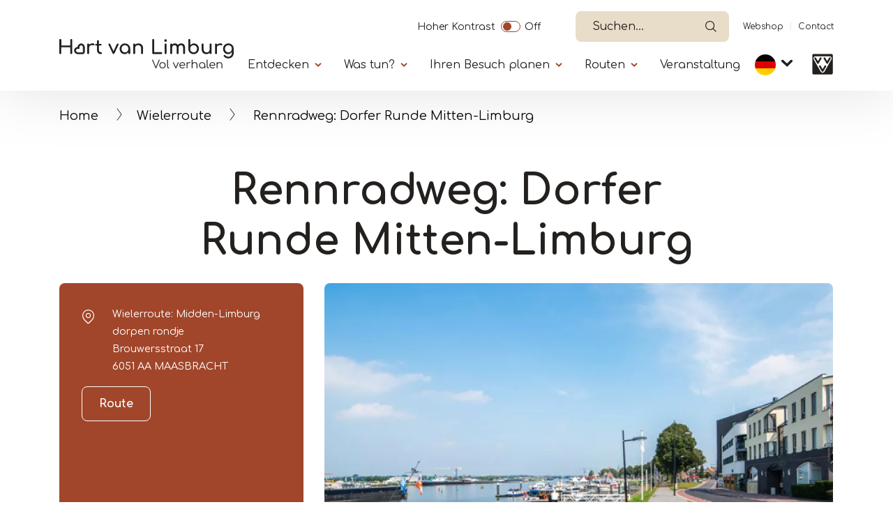

--- FILE ---
content_type: text/html; charset=UTF-8
request_url: https://heythuysen-port-maurizio.vvvmiddenlimburg.nl/de/locatie/rennradweg-dorfer-runde-mitten-limburg
body_size: 12164
content:


<!DOCTYPE html>
<html lang="de" dir="ltr" prefix="content: http://purl.org/rss/1.0/modules/content/  dc: http://purl.org/dc/terms/  foaf: http://xmlns.com/foaf/0.1/  og: http://ogp.me/ns#  rdfs: http://www.w3.org/2000/01/rdf-schema#  schema: http://schema.org/  sioc: http://rdfs.org/sioc/ns#  sioct: http://rdfs.org/sioc/types#  skos: http://www.w3.org/2004/02/skos/core#  xsd: http://www.w3.org/2001/XMLSchema# ">
  <head>   
    <!-- Gebouwd door EF2 -->
    <meta charset="utf-8" />
<script>(function(w,d,s,l,i){w[l]=w[l]||[];w[l].push({'gtm.start':
                                new Date().getTime(),event:'gtm.js'});var f=d.getElementsByTagName(s)[0],
                                j=d.createElement(s),dl=l!='dataLayer'?'&amp;l='+l:'';j.async=true;j.src=
                                'https://www.googletagmanager.com/gtm.js?id='+i+dl;f.parentNode.insertBefore(j,f);
                                })(window,document,'script','dataLayer','GTM-W6TCN77');</script>
<meta name="description" content="Rennradweg Dorfer Runde Mitten-Limburg ist eine ruhige ländliche Route, die Sie an vielen schönen Dörfern in Midden-Limburg vorbeiführt. Hier downloaden!" />
<link rel="canonical" href="https://heythuysen-port-maurizio.vvvmiddenlimburg.nl/de/locatie/rennradweg-dorfer-runde-mitten-limburg" />
<link rel="image_src" href="https://vneml.s3.eu-central-1.amazonaws.com/locatie/aa00a8fe-4565-4517-a09f-c38a3b01a4eb.jpg" />
<meta property="og:title" content="Rennradweg: Dorfer Runde Mitten-Limburg" />
<meta property="og:description" content="In Weert kommen Sie an Stramproy, Tungelroy und Swartbroek vorbei. In Leudal entdecken Sie Neeritter, Ittervoort, Hunsel und Ell. In Maasgouw fahren Sie durch die weiße Stadt Thorn, das historische Wessem, Maasbracht und die Insel in der Maas, mit Stevensweert und Ohé en Laak. In Roerdalen radeln Sie unter anderem durch Posterholt." />
<meta property="og:image" content="https://vneml.s3.eu-central-1.amazonaws.com/locatie/aa00a8fe-4565-4517-a09f-c38a3b01a4eb.jpg" />
<meta name="Generator" content="Drupal 10 (https://www.drupal.org)" />
<meta name="MobileOptimized" content="width" />
<meta name="HandheldFriendly" content="true" />
<meta name="viewport" content="width=device-width, initial-scale=1.0" />
<link rel="icon" href="/themes/custom/ef2_custom_v2/favicon.ico" type="image/vnd.microsoft.icon" />
<link rel="alternate" hreflang="nl" href="https://heythuysen-port-maurizio.vvvmiddenlimburg.nl/nl/locatie/wielerroute-midden-limburg-dorpen-rondje" />
<link rel="alternate" hreflang="de" href="https://heythuysen-port-maurizio.vvvmiddenlimburg.nl/de/locatie/rennradweg-dorfer-runde-mitten-limburg" />
<link rel="alternate" hreflang="en" href="https://heythuysen-port-maurizio.vvvmiddenlimburg.nl/en/locatie/cycle-racing-route-round-trip-central-limburg-villages" />

    <meta content="telephone=no" name="format-detection">
    <title>Rennradweg: Dorfer Runde Mitten-Limburg</title>
    <link rel="stylesheet" media="all" href="/sites/default/files/css/css_BxtBwEGe4fQOxeu0Wktuk_HenWfKkIPYqjP9XbKJjjM.css?delta=0&amp;language=de&amp;theme=ef2_custom_v2&amp;include=eJxtzkEOwyAMBMAP0SLlQ8jAJqI1GGFIk76-UaMeIvXi3Z2TPXpHc9iqKKKbEx9T7YKCRmwCk-puPSl-PUOVFqgJ0mBjG5X4Tg_aLhATsSxXalL96F3KyUVaJk5vGMyTC0O7ZLdOdmHxxLegajBcEHkmHJErJyoB9h86Tw1Gd-3I57drwkvt996zxMH4ACU8W2Y" />
<link rel="stylesheet" media="all" href="/sites/default/files/css/css_Z9pm-AiTgmH77tb5OvfinFEO8sSu89_7IehgSFmG3Cs.css?delta=1&amp;language=de&amp;theme=ef2_custom_v2&amp;include=eJxtzkEOwyAMBMAP0SLlQ8jAJqI1GGFIk76-UaMeIvXi3Z2TPXpHc9iqKKKbEx9T7YKCRmwCk-puPSl-PUOVFqgJ0mBjG5X4Tg_aLhATsSxXalL96F3KyUVaJk5vGMyTC0O7ZLdOdmHxxLegajBcEHkmHJErJyoB9h86Tw1Gd-3I57drwkvt996zxMH4ACU8W2Y" />

    
    <meta name="theme-color" content="#ffffff">
    <meta name="p:domain_verify" content="06c99edd3d9b365b1690e14b36f251d8"/>
  </head>
  <body class="role-anonymous page-node-4123 path-node page-node-type-locatie">
    <noscript><iframe src="https://www.googletagmanager.com/ns.html?id=GTM-W6TCN77" height="0" width="0"></iframe></noscript><a href="#main" class="visually-hidden focusable">Skip to main content</a>
      <div class="dialog-off-canvas-main-canvas" data-off-canvas-main-canvas>
    
<div id="page-wrapper">

    

            <header>
            <div class="container">
                                      <div class="region region-secondary-navigation">
    <div id="block-contrastswitchblock" class="settings-tray-editable block block-vneml-accessibility block-vneml-accessibility-contrast-switch" data-drupal-settingstray="editable">
  
    
      <ef2-contrast-switch></ef2-contrast-switch>
  </div>
<div id="block-ef2-custom-v2-algolianavsearch" class="settings-tray-editable block block-vneml-base block-vneml-base-algolia-nav-search" data-drupal-settingstray="editable">
  
    
      <ef2-algolia-nav-search
    lang-code="de"
    search-page-url="/de/suchen"
></ef2-algolia-nav-search>
  </div>
<nav role="navigation" aria-labelledby="block-ef2-custom-v2-secundairenavigatie-menu" id="block-ef2-custom-v2-secundairenavigatie" class="settings-tray-editable block block-menu navigation menu--secundaire-navigatie" data-drupal-settingstray="editable">
            
  <h2 class="visually-hidden" id="block-ef2-custom-v2-secundairenavigatie-menu">Secundaïre navigatie</h2>
  

        
              <ul class="menu">
                    <li class="menu-icon menu-icon-11 menu-item">
        <a href="https://webshophartvanlimburg.nl/de">Webshop</a>
              </li>
                <li class="menu-icon menu-icon-12 menu-item">
        <a href="/de/kontakt" data-drupal-link-system-path="node/15148">Contact</a>
              </li>
        </ul>
  


  </nav>

  </div>

                                  <div class="region region-header">
    <div id="block-ef2-custom-v2-brandingvandewebsite" class="settings-tray-editable block block-system block-system-branding-block" data-drupal-settingstray="editable">
  
    
        <a href="/de" rel="home" class="site-logo">
      <img src="/themes/custom/ef2_custom_v2/logo.svg?restyle-2026" alt="Startseite" />
    </a>
      </div>
<div id="block-algolianavsearch-7" class="settings-tray-editable block block-vneml-base block-vneml-base-algolia-nav-search" data-drupal-settingstray="editable">
  
    
      <ef2-algolia-nav-search
    lang-code="de"
    search-page-url="/de/suchen"
></ef2-algolia-nav-search>
  </div>
<nav id="block-mainmenu-de" class="settings-tray-editable block block-menu-block block-menu-blockhoofdnavigatie-de menu-main-wrapper" data-drupal-settingstray="editable" aria-labelledby="menu-main-title">
    <button id="menu-toggle" aria-label="Menu" type="button" aria-controls="block-main-menu" aria-expanded="false">
        <span class="bars"></span>
    </button>

    <div class="menu--main">
        <div class="inner">
            
            <h2 id="menu-main-title" class="visually-hidden">Primary</h2>
            

                            
        <ul class="menu">
                                    <li class="menu-icon menu-icon-415 menu-item menu-item--expanded">

                                    <button class="menu-item--expanded-toggle" aria-expanded="false">Entdecken</button>
                
                                    <div class="submenu">
                                    <ul class="menu">
                                        <li class="menu-icon menu-icon-416 menu-item">

                                    <a href="https://www.hartvanlimburg.nl/de/gemeinden-und-umgebung-nord-und-mitte-limburg">Gemeinden</a>
                
                            </li>
                                <li class="menu-icon menu-icon-417 menu-item">

                                    <a href="https://www.hartvanlimburg.nl/de/natur-limburg">Natur</a>
                
                            </li>
                                <li class="menu-icon menu-icon-418 menu-item">

                                    <a href="https://www.hartvanlimburg.nl/de/maas-seen">Die Maas-Seen</a>
                
                            </li>
                                <li class="menu-icon menu-icon-419 menu-item">

                                    <a href="https://www.hartvanlimburg.nl/de/dagje-uit/kunst-und-kultur">Kunst und Kultur</a>
                
                            </li>
                                <li class="menu-icon menu-icon-421 menu-item">

                                    <a href="https://www.hartvanlimburg.nl/de/die-weisse-stadt-thorn">Thorn</a>
                
                            </li>
                                <li class="menu-icon menu-icon-422 menu-item">

                                    <a href="https://www.hartvanlimburg.nl/de/designer-outlet-roermond">Designer Outlet Roermond</a>
                
                            </li>
            </ul>
        
                    </div>
                            </li>
                                <li class="menu-icon menu-icon-423 menu-item menu-item--expanded">

                                    <button class="menu-item--expanded-toggle" aria-expanded="false">Was tun?</button>
                
                                    <div class="submenu">
                                    <ul class="menu">
                                        <li class="menu-icon menu-icon-244 menu-item">

                                    <a href="/de/doen/wandern-limburg" data-drupal-link-system-path="node/10138">Wandern</a>
                
                            </li>
                                <li class="menu-icon menu-icon-243 menu-item">

                                    <a href="/de/doen/radfahren-limburg" data-drupal-link-system-path="node/10136">Radfahren</a>
                
                            </li>
                                <li class="menu-icon menu-icon-532 menu-item">

                                    <a href="/de/bootfahren-limburg" data-drupal-link-system-path="node/26095">Bootfahren</a>
                
                            </li>
                                <li class="menu-icon menu-icon-529 menu-item">

                                    <a href="/de/wassersport-limburg" data-drupal-link-system-path="node/26128">Wassersport</a>
                
                            </li>
                                <li class="menu-icon menu-icon-543 menu-item">

                                    <a href="https://www.hartvanlimburg.nl/de/reiten-limburg">Reiten</a>
                
                            </li>
                                <li class="menu-icon menu-icon-420 menu-item">

                                    <a href="https://www.hartvanlimburg.nl/de/dagje-uit/einkaufen-limburg">Einkaufen</a>
                
                            </li>
                                <li class="menu-icon menu-icon-426 menu-item">

                                    <a href="https://www.hartvanlimburg.nl/de/ausgehen-limburg">Ausgehen</a>
                
                            </li>
                                <li class="menu-icon menu-icon-430 menu-item">

                                    <a href="https://www.hartvanlimburg.nl/de/was-kann-man-in-limburg-machen">Was kann man weiter machen</a>
                
                            </li>
            </ul>
        
                    </div>
                            </li>
                                <li class="menu-icon menu-icon-431 menu-item menu-item--expanded">

                                    <button class="menu-item--expanded-toggle" aria-expanded="false">Ihren Besuch planen</button>
                
                                    <div class="submenu">
                                    <ul class="menu">
                                        <li class="menu-icon menu-icon-432 menu-item">

                                    <a href="https://www.hartvanlimburg.nl/de/uebernachten-limburg">Übernachten</a>
                
                            </li>
                                <li class="menu-icon menu-icon-433 menu-item">

                                    <a href="https://www.hartvanlimburg.nl/de/essen-und-trinken-limburg">Essen und Trinken</a>
                
                            </li>
                                <li class="menu-icon menu-icon-435 menu-item">

                                    <a href="https://www.hartvanlimburg.nl/de/boots-und-schaluppenverleih">Boot mieten</a>
                
                            </li>
                                <li class="menu-icon menu-icon-520 menu-item">

                                    <a href="https://www.hartvanlimburg.nl/de/anreise">Anreise</a>
                
                            </li>
                                <li class="menu-icon menu-icon-526 menu-item">

                                    <a href="https://www.hartvanlimburg.nl/de/touren-limburg">Touren mit einem Guide</a>
                
                            </li>
                                <li class="menu-icon menu-icon-436 menu-item">

                                    <a href="https://www.hartvanlimburg.nl/de/kontakt">Tourismusinformation</a>
                
                            </li>
                                <li class="menu-icon menu-icon-490 menu-item">

                                    <a href="https://www.hartvanlimburg.nl/de/tagungen-limburg">Tagungen</a>
                
                            </li>
                                <li class="menu-icon menu-icon-505 menu-item menu-item--expanded">

                                    <button class="menu-item--expanded-toggle" aria-expanded="false">Jahreszeiten</button>
                
                                    <div class="submenu">
                                    <ul class="menu">
                                        <li class="menu-icon menu-icon-506 menu-item">

                                    <a href="https://www.hartvanlimburg.nl/de/fruehling-in-limburg">Frühling</a>
                
                            </li>
                                <li class="menu-icon menu-icon-507 menu-item">

                                    <a href="https://www.hartvanlimburg.nl/de/ontdekken/sommer-limburg">Sommer</a>
                
                            </li>
                                <li class="menu-icon menu-icon-508 menu-item">

                                    <a href="https://www.hartvanlimburg.nl/de/herbst-limburg">Herbst</a>
                
                            </li>
                                <li class="menu-icon menu-icon-509 menu-item">

                                    <a href="https://www.hartvanlimburg.nl/de/winter-limburg">Winter</a>
                
                            </li>
            </ul>
        
                    </div>
                            </li>
            </ul>
        
                    </div>
                            </li>
                                <li class="menu-icon menu-icon-437 menu-item menu-item--expanded">

                                    <button class="menu-item--expanded-toggle" aria-expanded="false">Routen</button>
                
                                    <div class="submenu">
                                    <ul class="menu">
                                        <li class="menu-icon menu-icon-438 menu-item">

                                    <a href="https://www.hartvanlimburg.nl/de/Routenplaner-in-Nord-und-Mitte-Limburg">Routenplaner</a>
                
                            </li>
                                <li class="menu-icon menu-icon-439 menu-item">

                                    <a href="https://www.hartvanlimburg.nl/de/wanderrouten-0">Wanderrouten</a>
                
                            </li>
                                <li class="menu-icon menu-icon-440 menu-item">

                                    <a href="https://www.hartvanlimburg.nl/de/fahrradrouten">Radrouten</a>
                
                            </li>
                                <li class="menu-icon menu-icon-441 menu-item">

                                    <a href="/de/mountainbike-routen" data-drupal-link-system-path="node/11669">Mountainbikerouten</a>
                
                            </li>
                                <li class="menu-icon menu-icon-442 menu-item">

                                    <a href="https://www.hartvanlimburg.nl/de/rennradfahren-limburg">Rennradrouten</a>
                
                            </li>
                                <li class="menu-icon menu-icon-443 menu-item">

                                    <a href="https://www.hartvanlimburg.nl/de/reit-und-kutscherrouten">Reit- und Kutscherrouten</a>
                
                            </li>
                                <li class="menu-icon menu-icon-445 menu-item">

                                    <a href="https://www.hartvanlimburg.nl/de/segelrouten-limburg">Segelrouten</a>
                
                            </li>
            </ul>
        
                    </div>
                            </li>
                                <li class="menu-icon menu-icon-98 menu-item">

                                    <a href="https://www.hartvanlimburg.nl/de/evenementen">Veranstaltung</a>
                
                            </li>
            </ul>
        


    <nav role="navigation" aria-labelledby="-menu" class="block block-menu navigation menu--secundaire-navigatie">
      
  <h2 id="-menu"></h2>
  

        
              <ul class="menu">
                    <li class="menu-icon menu-icon-11 menu-item">
        <a href="https://webshophartvanlimburg.nl/de">Webshop</a>
              </li>
                <li class="menu-icon menu-icon-12 menu-item">
        <a href="/de/kontakt" data-drupal-link-system-path="node/15148">Contact</a>
              </li>
        </ul>
  


  </nav>

    <ef2-contrast-switch></ef2-contrast-switch>
    <div class="block block-dropdown-language block-dropdown-languagelanguage-interface">
  
    
        <div class="dropbutton-wrapper"><div class="dropbutton-widget"><ul class="dropdown-language-item dropbutton"><li class="de"><span class="language-link active-language">DE</span></li><li class="nl"><a href="/nl/locatie/wielerroute-midden-limburg-dorpen-rondje" class="language-link" hreflang="nl">NL</a></li><li class="en"><a href="/en/locatie/cycle-racing-route-round-trip-central-limburg-villages" class="language-link" hreflang="en">EN</a></li></ul></div></div>
  </div>


                    </div>
    </div>
</nav>
<div id="block-ef2-custom-v2-dropdownlanguage" class="settings-tray-editable block block-dropdown-language block-dropdown-languagelanguage-interface" data-drupal-settingstray="editable">
  
    
        <div class="dropbutton-wrapper"><div class="dropbutton-widget"><ul class="dropdown-language-item dropbutton"><li class="de"><span class="language-link active-language">DE</span></li><li class="nl"><a href="/nl/locatie/wielerroute-midden-limburg-dorpen-rondje" class="language-link" hreflang="nl">NL</a></li><li class="en"><a href="/en/locatie/cycle-racing-route-round-trip-central-limburg-villages" class="language-link" hreflang="en">EN</a></li></ul></div></div>
  </div>

      <div class="vvv-link">
          <a href="/de/kontakt">
              <img src="/themes/custom/ef2_custom_v2/img/icons/vvv-black.svg" alt="VVV in Limburg" />
          </a>
      </div>
  </div>

            </div>
        </header>
    
            <div class="breadcrumb-wrapper container">
            <div class="row">
                <div class="col-12">
                      <div class="region region-breadcrumbs">
    <div id="block-ef2-custom-v2-kruimelpad" class="settings-tray-editable block block-vneml-base block-vneml-base-breadcrumb" data-drupal-settingstray="editable">
  
    
      <nav role="navigation" aria-labelledby="system-breadcrumb" class="breadcrumb">

    <ol>
                    <li><a href="/de">Home</a></li>
        
                    <li><a href="/de/rennradfahren-limburg">Wielerroute</a></li>
        
        <li>
            Rennradweg: Dorfer Runde Mitten-Limburg
        </li>
    </ol>
</nav>
  </div>

  </div>

                </div>
            </div>
        </div>
    
  <main role="main">
    <a id="main-content" tabindex="-1"></a>
            <div id="main-content-container">
            <div class="region region-content">
    <div data-drupal-messages-fallback class="hidden"></div><div id="block-ef2-custom-v2-mainpagecontent" class="block block-system block-system-main-block">
  
    
      
    <div class="node node--type-locatie node--view-mode-full layout layout-location-detail-page">
        <div class="mt-2 mt-lg-4 mb-3">
            <div class="container">
                <div class="row">
                    <div class="col-md-8 offset-md-2 text-center">
                        
            <div class="field field--name-node-title field--type-ds field--label-hidden field__item"><h1>
  Rennradweg: Dorfer Runde Mitten-Limburg
</h1>
</div>
      
                    </div>
                </div>
            </div>
        </div>

        <section class="section-header">
            <div class="container">
                <div class="row">

                                            
                        <div class="contact-details orange-box col-12 col-lg-4">
                            <div class="inner">
                                                                
<div  class="address-wrapper">
    
            <div class="field field--name-field-company field--type-string field--label-hidden field__item">Wielerroute: Midden-Limburg dorpen rondje</div>
      
            <div class="field field--name-field-address-1 field--type-string field--label-hidden field__item">Brouwersstraat 17</div>
      
            <div class="field field--name-field-postal-code field--type-string field--label-hidden field__item">6051 AA</div>
      
            <div class="field field--name-field-place field--type-string field--label-hidden field__item">MAASBRACHT</div>
      
  </div>
            <div class="field field--name-field-location-lat-long field--type-geolocation field--label-hidden field__item"><span typeof="Place">
  <span property="geo" typeof="GeoCoordinates">
    <meta property="latitude" content="51.151493">
    <meta property="longitude" content="5.892279">
  </span>

  <a class="" target="_blank" href="https://www.google.com/maps/dir//51.151493,5.892279">Route</a>
</span>
</div>
      
                            </div>
                        </div>
                        
                        <div class="col-12 col-lg-8 order-1 order-md-2 mx-auto pr-3 pr-md-3  ">
                            <div class="header-images-wrapper">
                                
    <div class="field field--name-field-images field--type-image field--label-hidden field__items">
        <ef2-image-slider :event-bus="eventBus">
                            <hooper-slide>
                    <div class="field__item">    <picture>
                  <source srcset="https://vneml.s3.eu-central-1.amazonaws.com/styles/mobile_slider/s3/locatie/aa00a8fe-4565-4517-a09f-c38a3b01a4eb.jpg?h=ef2d6e95 1x, https://vneml.s3.eu-central-1.amazonaws.com/styles/mobile_slider_x2/s3/locatie/aa00a8fe-4565-4517-a09f-c38a3b01a4eb.jpg?h=ef2d6e95 2x" media="(max-width: 990px)" type="image/jpeg" width="320" height="320"/>
              <source srcset="https://vneml.s3.eu-central-1.amazonaws.com/styles/desktop_slider/s3/locatie/aa00a8fe-4565-4517-a09f-c38a3b01a4eb.jpg.webp?h=ef2d6e95 1x, https://vneml.s3.eu-central-1.amazonaws.com/styles/desktop_slider_x2/s3/locatie/aa00a8fe-4565-4517-a09f-c38a3b01a4eb.jpg.webp?h=ef2d6e95 2x" media="(min-width: 991px)" type="image/webp" width="946" height="710"/>
                  <img loading="eager" width="946" height="710" src="https://vneml.s3.eu-central-1.amazonaws.com/styles/desktop_slider/s3/locatie/aa00a8fe-4565-4517-a09f-c38a3b01a4eb.jpg.webp?h=ef2d6e95" alt="" typeof="foaf:Image" />

  </picture>

</div>
                </hooper-slide>
                            <hooper-slide>
                    <div class="field__item">    <picture>
                  <source srcset="https://vneml.s3.eu-central-1.amazonaws.com/styles/mobile_slider/s3/locatie/268d4d96-2fd9-43e1-956f-fe64e64dc25a.jpg?h=ef2d6e95 1x, https://vneml.s3.eu-central-1.amazonaws.com/styles/mobile_slider_x2/s3/locatie/268d4d96-2fd9-43e1-956f-fe64e64dc25a.jpg?h=ef2d6e95 2x" media="(max-width: 990px)" type="image/jpeg" width="320" height="320"/>
              <source srcset="https://vneml.s3.eu-central-1.amazonaws.com/styles/desktop_slider/s3/locatie/268d4d96-2fd9-43e1-956f-fe64e64dc25a.jpg.webp?h=ef2d6e95 1x, https://vneml.s3.eu-central-1.amazonaws.com/styles/desktop_slider_x2/s3/locatie/268d4d96-2fd9-43e1-956f-fe64e64dc25a.jpg.webp?h=ef2d6e95 2x" media="(min-width: 991px)" type="image/webp" width="946" height="710"/>
                  <img loading="eager" width="946" height="710" src="https://vneml.s3.eu-central-1.amazonaws.com/styles/desktop_slider/s3/locatie/268d4d96-2fd9-43e1-956f-fe64e64dc25a.jpg.webp?h=ef2d6e95" alt="" typeof="foaf:Image" />

  </picture>

</div>
                </hooper-slide>
                            <hooper-slide>
                    <div class="field__item">    <picture>
                  <source srcset="https://vneml.s3.eu-central-1.amazonaws.com/styles/mobile_slider/s3/locatie/a7625dd8-67e9-487e-bc08-a2f7d6b12aca.jpg?h=ef2d6e95 1x, https://vneml.s3.eu-central-1.amazonaws.com/styles/mobile_slider_x2/s3/locatie/a7625dd8-67e9-487e-bc08-a2f7d6b12aca.jpg?h=ef2d6e95 2x" media="(max-width: 990px)" type="image/jpeg" width="320" height="320"/>
              <source srcset="https://vneml.s3.eu-central-1.amazonaws.com/styles/desktop_slider/s3/locatie/a7625dd8-67e9-487e-bc08-a2f7d6b12aca.jpg.webp?h=ef2d6e95 1x, https://vneml.s3.eu-central-1.amazonaws.com/styles/desktop_slider_x2/s3/locatie/a7625dd8-67e9-487e-bc08-a2f7d6b12aca.jpg.webp?h=ef2d6e95 2x" media="(min-width: 991px)" type="image/webp" width="946" height="710"/>
                  <img loading="eager" width="946" height="710" src="https://vneml.s3.eu-central-1.amazonaws.com/styles/desktop_slider/s3/locatie/a7625dd8-67e9-487e-bc08-a2f7d6b12aca.jpg.webp?h=ef2d6e95" alt="" typeof="foaf:Image" />

  </picture>

</div>
                </hooper-slide>
                            <hooper-slide>
                    <div class="field__item">    <picture>
                  <source srcset="https://vneml.s3.eu-central-1.amazonaws.com/styles/mobile_slider/s3/locatie/cc4f4a1c-54c3-4f73-b2a3-fccee9afb82c.jpg?h=ef2d6e95 1x, https://vneml.s3.eu-central-1.amazonaws.com/styles/mobile_slider_x2/s3/locatie/cc4f4a1c-54c3-4f73-b2a3-fccee9afb82c.jpg?h=ef2d6e95 2x" media="(max-width: 990px)" type="image/jpeg" width="320" height="320"/>
              <source srcset="https://vneml.s3.eu-central-1.amazonaws.com/styles/desktop_slider/s3/locatie/cc4f4a1c-54c3-4f73-b2a3-fccee9afb82c.jpg.webp?h=ef2d6e95 1x, https://vneml.s3.eu-central-1.amazonaws.com/styles/desktop_slider_x2/s3/locatie/cc4f4a1c-54c3-4f73-b2a3-fccee9afb82c.jpg.webp?h=ef2d6e95 2x" media="(min-width: 991px)" type="image/webp" width="946" height="710"/>
                  <img loading="eager" width="946" height="710" src="https://vneml.s3.eu-central-1.amazonaws.com/styles/desktop_slider/s3/locatie/cc4f4a1c-54c3-4f73-b2a3-fccee9afb82c.jpg.webp?h=ef2d6e95" alt="" typeof="foaf:Image" />

  </picture>

</div>
                </hooper-slide>
                            <hooper-slide>
                    <div class="field__item">    <picture>
                  <source srcset="https://vneml.s3.eu-central-1.amazonaws.com/styles/mobile_slider/s3/locatie/b5d2465e-2cd4-4a82-9dbc-a58df90b2085.jpg?h=ef2d6e95 1x, https://vneml.s3.eu-central-1.amazonaws.com/styles/mobile_slider_x2/s3/locatie/b5d2465e-2cd4-4a82-9dbc-a58df90b2085.jpg?h=ef2d6e95 2x" media="(max-width: 990px)" type="image/jpeg" width="320" height="320"/>
              <source srcset="https://vneml.s3.eu-central-1.amazonaws.com/styles/desktop_slider/s3/locatie/b5d2465e-2cd4-4a82-9dbc-a58df90b2085.jpg.webp?h=ef2d6e95 1x, https://vneml.s3.eu-central-1.amazonaws.com/styles/desktop_slider_x2/s3/locatie/b5d2465e-2cd4-4a82-9dbc-a58df90b2085.jpg.webp?h=ef2d6e95 2x" media="(min-width: 991px)" type="image/webp" width="946" height="710"/>
                  <img loading="eager" width="946" height="710" src="https://vneml.s3.eu-central-1.amazonaws.com/styles/desktop_slider/s3/locatie/b5d2465e-2cd4-4a82-9dbc-a58df90b2085.jpg.webp?h=ef2d6e95" alt="" typeof="foaf:Image" />

  </picture>

</div>
                </hooper-slide>
                            <hooper-slide>
                    <div class="field__item">    <picture>
                  <source srcset="https://vneml.s3.eu-central-1.amazonaws.com/styles/mobile_slider/s3/locatie/c7387219-13ca-4148-8ed7-8ec4d69a23a9.jpg?h=ef2d6e95 1x, https://vneml.s3.eu-central-1.amazonaws.com/styles/mobile_slider_x2/s3/locatie/c7387219-13ca-4148-8ed7-8ec4d69a23a9.jpg?h=ef2d6e95 2x" media="(max-width: 990px)" type="image/jpeg" width="320" height="320"/>
              <source srcset="https://vneml.s3.eu-central-1.amazonaws.com/styles/desktop_slider/s3/locatie/c7387219-13ca-4148-8ed7-8ec4d69a23a9.jpg.webp?h=ef2d6e95 1x, https://vneml.s3.eu-central-1.amazonaws.com/styles/desktop_slider_x2/s3/locatie/c7387219-13ca-4148-8ed7-8ec4d69a23a9.jpg.webp?h=ef2d6e95 2x" media="(min-width: 991px)" type="image/webp" width="946" height="710"/>
                  <img loading="eager" width="946" height="710" src="https://vneml.s3.eu-central-1.amazonaws.com/styles/desktop_slider/s3/locatie/c7387219-13ca-4148-8ed7-8ec4d69a23a9.jpg.webp?h=ef2d6e95" alt="" typeof="foaf:Image" />

  </picture>

</div>
                </hooper-slide>
                            <hooper-slide>
                    <div class="field__item">    <picture>
                  <source srcset="https://vneml.s3.eu-central-1.amazonaws.com/styles/mobile_slider/s3/locatie/f9c0fc8e-2858-4b65-830b-b82f31c56422.jpg?h=ef2d6e95 1x, https://vneml.s3.eu-central-1.amazonaws.com/styles/mobile_slider_x2/s3/locatie/f9c0fc8e-2858-4b65-830b-b82f31c56422.jpg?h=ef2d6e95 2x" media="(max-width: 990px)" type="image/jpeg" width="320" height="320"/>
              <source srcset="https://vneml.s3.eu-central-1.amazonaws.com/styles/desktop_slider/s3/locatie/f9c0fc8e-2858-4b65-830b-b82f31c56422.jpg.webp?h=ef2d6e95 1x, https://vneml.s3.eu-central-1.amazonaws.com/styles/desktop_slider_x2/s3/locatie/f9c0fc8e-2858-4b65-830b-b82f31c56422.jpg.webp?h=ef2d6e95 2x" media="(min-width: 991px)" type="image/webp" width="946" height="710"/>
                  <img loading="eager" width="946" height="710" src="https://vneml.s3.eu-central-1.amazonaws.com/styles/desktop_slider/s3/locatie/f9c0fc8e-2858-4b65-830b-b82f31c56422.jpg.webp?h=ef2d6e95" alt="" typeof="foaf:Image" />

  </picture>

</div>
                </hooper-slide>
                    </ef2-image-slider>
    </div>


                                                                    <div class="properties-wrapper">
                                        
      <div class="field field--name-field-categorie field--type-entity-reference field--label-hidden field__items">
              <div class="field__item">
    <div class="taxonomy-term taxonomy-term--type-categorie taxonomy-term--view-mode-icon layout layout-category-icon">
                            
        <div class="term-title">
            
            <div class="field field--name-taxonomy-term-title field--type-ds field--label-hidden field__item"><h2>
  Sportliche Fahrrad Route
</h2>
</div>
      
        </div>
    </div>

</div>
          </div>
  
                                    </div>
                                                            </div>
                        </div>
                                    </div>
            </div>
        </section>

                    <section class="section-body container">
                <div class="row">
                    <div class="col-12 col-lg-8">
                        
<div  class="content-wrapper">
    
            <div class="clearfix text-formatted field field--name-field-short-description field--type-text-long field--label-hidden field__item"><p>Lange: 96 km. - Rennrad Route / Tourrad Route. Auf dieser ruhigen und landlichen Route kommen Sie an vielen schonen Dorfern in Mittel-Limburg vorbei. Sie radeln unter anderem durch die Gemeinden Weert, Leudal, Maasgouw und Roerdalen und teilweise auch durch Belgien.</p></div>
      
<div class="body-text-wrapper">
                                                            <div id="full-text"  class="field field--name-body field--type-text-with-summary field--label-hidden field__item d-lg-block"><p>In Weert kommen Sie an Stramproy, Tungelroy und Swartbroek vorbei. In Leudal entdecken Sie Neeritter, Ittervoort, Hunsel und Ell. In Maasgouw fahren Sie durch die weiße Stadt Thorn, das historische Wessem, Maasbracht und die Insel in der Maas, mit Stevensweert und Ohé en Laak. In Roerdalen radeln Sie unter anderem durch Posterholt.<br>
Sie passieren auch die Maas auf der Strecke. Unterwegs sehen Sie auch regelmäßig eine Mühle oder andere schöne Kultur. Steigen Sie auch mal ab, denn in fast jedem Dorf gibt es etwas Interessantes zu sehen. In Maasbracht finden Sie die Schleuse mit dem höchsten Rückgang in den Niederlanden. Während der Überfahrt nach Belgien stoßen Sie auch auf alte Grenzmarkierungen.<br>
Tipp für die Tourradfahrer; Genießen Sie unterwegs Kaffee mit Limburger Kuchen.<br>
<br>
Dies ist eine Runde, die überall auf der Route gestartet werden kann.<br>
&nbsp;</p></div>

                                        </div>

  </div>
                    </div>

                                                                                </div>
            </section>
        








                    <div class="section-flex-content">
                
            </div>
        
                    <section class="section-extra-properties">
                <div class="container">
                    
                </div>
            </section>
        
        
                    
            <section class="section-nearby" id="nearby">
            <div class="container">
                <div class="row">
                    <div class="col-12">
                        <div class="title-wrapper">
                            <h2><span class="sub-title">In der Nähe</span></h2>
                        </div>
                    </div>
                    <div class="col-12">
                        <div class="view view-in-de-buurt view-id-in_de_buurt view-display-id-block_1 js-view-dom-id-9738e3c831ebcd012d01274f41ad53e2852a40690c0f4d99da256c9a3469c0d3">
  
    
      <div class="view-header">
      <p>Die angegebenen Abstände bei den unten stehenden Ausflügen gelten ab dem oben stehenden Standort.</p>
    </div>
        <div class="view-filters">
      <form class="views-exposed-form bef-exposed-form" data-bef-auto-submit="" data-bef-auto-submit-delay="500" data-bef-auto-submit-minimum-length="3" data-bef-auto-submit-full-form="" data-drupal-selector="views-exposed-form-in-de-buurt-block-1" action="/de/locatie/rennradweg-dorfer-runde-mitten-limburg" method="get" id="views-exposed-form-in-de-buurt-block-1" accept-charset="UTF-8">
  <div class="form--inline clearfix">
  <div class="js-form-item form-item js-form-type-select form-type-select js-form-item-field-categorie-target-id form-item-field-categorie-target-id">
      
          <input type="hidden" name="field_categorie_target_id" value="All" id="edit-field_categorie_target_id" />
<div data-drupal-selector="edit-field-categorie-target-id" id="edit-field-categorie-target-id--2" class="bef-links" data-name="field_categorie_target_id">
                  <ul>

<li><a href="https://heythuysen-port-maurizio.vvvmiddenlimburg.nl/de/locatie/rennradweg-dorfer-runde-mitten-limburg" id="edit-field-categorie-target-id-all" name="field_categorie_target_id[All]" class="bef-link edit-field-categorie-target-id--3 bef-link--selected">- Any -</a>

                    
<li><a href="https://heythuysen-port-maurizio.vvvmiddenlimburg.nl/de/locatie/rennradweg-dorfer-runde-mitten-limburg?field_categorie_target_id=272" id="edit-field-categorie-target-id-272" name="field_categorie_target_id[272]" class="bef-link edit-field-categorie-target-id--4">Naturschutzgebiet</a>

                    
<li><a href="https://heythuysen-port-maurizio.vvvmiddenlimburg.nl/de/locatie/rennradweg-dorfer-runde-mitten-limburg?field_categorie_target_id=375" id="edit-field-categorie-target-id-375" name="field_categorie_target_id[375]" class="bef-link edit-field-categorie-target-id--5">Eiscafé</a>

                    
<li><a href="https://heythuysen-port-maurizio.vvvmiddenlimburg.nl/de/locatie/rennradweg-dorfer-runde-mitten-limburg?field_categorie_target_id=327" id="edit-field-categorie-target-id-327" name="field_categorie_target_id[327]" class="bef-link edit-field-categorie-target-id--6">Gaststätte</a>

                    
<li><a href="https://heythuysen-port-maurizio.vvvmiddenlimburg.nl/de/locatie/rennradweg-dorfer-runde-mitten-limburg?field_categorie_target_id=576" id="edit-field-categorie-target-id-576" name="field_categorie_target_id[576]" class="bef-link edit-field-categorie-target-id--7">Pfannkuchenrestaurant</a>

        </li></ul>
        </div>

        </div>
<div data-drupal-selector="edit-actions" class="form-actions js-form-wrapper form-wrapper" id="edit-actions--2"><button data-bef-auto-submit-click="" class="js-hide button js-form-submit form-submit" data-drupal-selector="edit-submit-in-de-buurt" type="submit" id="edit-submit-in-de-buurt" value="Toepassen">Toepassen</button></div>

</div>

</form>

    </div>
    
      <div class="view-content">
      <ef2-near-to-slider :is-small="true">
            
        <hooper-slide>
            <div class="views-row">
                <div class="inner"><div class="views-field views-field-field-images"><div class="field-content"><div class="b-lazy _10362" data-src="https://vneml.s3.eu-central-1.amazonaws.com/styles/medium/s3/locatie/15877bbf17ceace3b4e7085ec183e043.jpg.webp" style="background-image: url('https://vneml.s3.eu-central-1.amazonaws.com/styles/medium/s3/locatie/15877bbf17ceace3b4e7085ec183e043.jpg.webp');">
    &nbsp;
</div>
</div></div><div class="views-field views-field-title"><span class="field-content"><div class="view-content-wrapper">
<div class="title-wrapper">
<a href="/de/locatie/jaggerz-coffee-sandwichbar" hreflang="de">Jaggerz Coffee &amp; Sandwichbar</a>
</div>
<div class="row">
<div class="distance">
0,33km
</div>
<div class="category">
Gaststätte
</div>
</div>
</div></span></div></div>
            </div>
        </hooper-slide>
            
        <hooper-slide>
            <div class="views-row">
                <div class="inner"><div class="views-field views-field-field-images"><div class="field-content"><div class="b-lazy _7378" data-src="https://vneml.s3.eu-central-1.amazonaws.com/styles/medium/s3/locatie/c78c62afa32c73d071f8c9eae66fd805.jpg.webp" style="background-image: url('https://vneml.s3.eu-central-1.amazonaws.com/styles/medium/s3/locatie/c78c62afa32c73d071f8c9eae66fd805.jpg.webp');">
    &nbsp;
</div>
</div></div><div class="views-field views-field-title"><span class="field-content"><div class="view-content-wrapper">
<div class="title-wrapper">
<a href="/de/locatie/molengreend" hreflang="de">Molengreend</a>
</div>
<div class="row">
<div class="distance">
0,57km
</div>
<div class="category">
Naturschutzgebiet
</div>
</div>
</div></span></div></div>
            </div>
        </hooper-slide>
            
        <hooper-slide>
            <div class="views-row">
                <div class="inner"><div class="views-field views-field-field-images"><div class="field-content"><div class="b-lazy _9540" data-src="https://vneml.s3.eu-central-1.amazonaws.com/styles/medium/s3/locatie/952af32ba092dd0af9b0702dc19741a1.jpg.webp" style="background-image: url('https://vneml.s3.eu-central-1.amazonaws.com/styles/medium/s3/locatie/952af32ba092dd0af9b0702dc19741a1.jpg.webp');">
    &nbsp;
</div>
</div></div><div class="views-field views-field-title"><span class="field-content"><div class="view-content-wrapper">
<div class="title-wrapper">
<a href="/de/locatie/ijssalon-malla-vista" hreflang="de">IJssalon Malla Vista</a>
</div>
<div class="row">
<div class="distance">
0,64km
</div>
<div class="category">
Eiscafé
</div>
</div>
</div></span></div></div>
            </div>
        </hooper-slide>
            
        <hooper-slide>
            <div class="views-row">
                <div class="inner"><div class="views-field views-field-field-images"><div class="field-content"><div class="b-lazy _15877" data-src="https://vneml.s3.eu-central-1.amazonaws.com/styles/medium/s3/media/images/65661825_2233701103334373_784961902487797760_n.jpg.webp" style="background-image: url('https://vneml.s3.eu-central-1.amazonaws.com/styles/medium/s3/media/images/65661825_2233701103334373_784961902487797760_n.jpg.webp');">
    &nbsp;
</div>
</div></div><div class="views-field views-field-title"><span class="field-content"><div class="view-content-wrapper">
<div class="title-wrapper">
<a href="/de/locatie/restaurant-gasterie-de-knip-wessem" hreflang="de">Restaurant Gasterie De Knip Wessem</a>
</div>
<div class="row">
<div class="distance">
1,06km
</div>
<div class="category">
Gaststätte
</div>
</div>
</div></span></div></div>
            </div>
        </hooper-slide>
            
        <hooper-slide>
            <div class="views-row">
                <div class="inner"><div class="views-field views-field-field-images"><div class="field-content"><div class="b-lazy _41792" data-src="https://vneml.s3.eu-central-1.amazonaws.com/styles/medium/s3/media/images/Uitzicht%20vanaf%20het%20terras%20%27t%20Veerhuis_0.jpg.webp" style="background-image: url('https://vneml.s3.eu-central-1.amazonaws.com/styles/medium/s3/media/images/Uitzicht%20vanaf%20het%20terras%20%27t%20Veerhuis_0.jpg.webp');">
    &nbsp;
</div>
</div></div><div class="views-field views-field-title"><span class="field-content"><div class="view-content-wrapper">
<div class="title-wrapper">
<a href="/de/locatie/terrasse-der-maas-t-veerhuis" hreflang="de">Terrasse an der Maas &#039;t Veerhuis</a>
</div>
<div class="row">
<div class="distance">
1,13km
</div>
<div class="category">
Gaststätte
</div>
</div>
</div></span></div></div>
            </div>
        </hooper-slide>
            
        <hooper-slide>
            <div class="views-row">
                <div class="inner"><div class="views-field views-field-field-images"><div class="field-content"><div class="b-lazy _27055" data-src="https://vneml.s3.eu-central-1.amazonaws.com/styles/medium/s3/media/images/100%20photoyou%20_2.jpg.webp" style="background-image: url('https://vneml.s3.eu-central-1.amazonaws.com/styles/medium/s3/media/images/100%20photoyou%20_2.jpg.webp');">
    &nbsp;
</div>
</div></div><div class="views-field views-field-title"><span class="field-content"><div class="view-content-wrapper">
<div class="title-wrapper">
<a href="/de/locatie/humphreys-thorn" hreflang="de">Humphrey&#039;s Thorn</a>
</div>
<div class="row">
<div class="distance">
2,74km
</div>
<div class="category">
Restaurant
</div>
</div>
</div></span></div></div>
            </div>
        </hooper-slide>
            
        <hooper-slide>
            <div class="views-row">
                <div class="inner"><div class="views-field views-field-field-images"><div class="field-content"><div class="b-lazy _8636" data-src="https://vneml.s3.eu-central-1.amazonaws.com/styles/medium/s3/locatie/1e649a1c1230f117bfd4e0ac9bd04425.jpg.webp" style="background-image: url('https://vneml.s3.eu-central-1.amazonaws.com/styles/medium/s3/locatie/1e649a1c1230f117bfd4e0ac9bd04425.jpg.webp');">
    &nbsp;
</div>
</div></div><div class="views-field views-field-title"><span class="field-content"><div class="view-content-wrapper">
<div class="title-wrapper">
<a href="/de/locatie/sint-annas-beemd" hreflang="de">Sint Anna&#039;s Beemd</a>
</div>
<div class="row">
<div class="distance">
3,01km
</div>
<div class="category">
Naturschutzgebiet
</div>
</div>
</div></span></div></div>
            </div>
        </hooper-slide>
            
        <hooper-slide>
            <div class="views-row">
                <div class="inner"><div class="views-field views-field-field-images"><div class="field-content"><div class="b-lazy _7269" data-src="https://vneml.s3.eu-central-1.amazonaws.com/styles/medium/s3/locatie/8ffc109cf35c87b6807400c897d8cbac.jpg.webp" style="background-image: url('https://vneml.s3.eu-central-1.amazonaws.com/styles/medium/s3/locatie/8ffc109cf35c87b6807400c897d8cbac.jpg.webp');">
    &nbsp;
</div>
</div></div><div class="views-field views-field-title"><span class="field-content"><div class="view-content-wrapper">
<div class="title-wrapper">
<a href="/de/locatie/linnerweerd" hreflang="de">Linnerweerd</a>
</div>
<div class="row">
<div class="distance">
3,15km
</div>
<div class="category">
Naturschutzgebiet
</div>
</div>
</div></span></div></div>
            </div>
        </hooper-slide>
            
        <hooper-slide>
            <div class="views-row">
                <div class="inner"><div class="views-field views-field-field-images"><div class="field-content"><div class="b-lazy _32317" data-src="https://vneml.s3.eu-central-1.amazonaws.com/styles/medium/s3/media/images/Ontwerp%20zonder%20titel%20%288%29_9.png.webp" style="background-image: url('https://vneml.s3.eu-central-1.amazonaws.com/styles/medium/s3/media/images/Ontwerp%20zonder%20titel%20%288%29_9.png.webp');">
    &nbsp;
</div>
</div></div><div class="views-field views-field-title"><span class="field-content"><div class="view-content-wrapper">
<div class="title-wrapper">
<a href="/de/locatie/landgut-rozendaal" hreflang="de">Landgut Rozendaal</a>
</div>
<div class="row">
<div class="distance">
3,37km
</div>
<div class="category">
Naturschutzgebiet
</div>
</div>
</div></span></div></div>
            </div>
        </hooper-slide>
            
        <hooper-slide>
            <div class="views-row">
                <div class="inner"><div class="views-field views-field-field-images"><div class="field-content"><div class="b-lazy _8008" data-src="https://vneml.s3.eu-central-1.amazonaws.com/styles/medium/s3/locatie/ba5c0c59392b952e470f81e10d0abecc.jpg.webp" style="background-image: url('https://vneml.s3.eu-central-1.amazonaws.com/styles/medium/s3/locatie/ba5c0c59392b952e470f81e10d0abecc.jpg.webp');">
    &nbsp;
</div>
</div></div><div class="views-field views-field-title"><span class="field-content"><div class="view-content-wrapper">
<div class="title-wrapper">
<a href="/de/locatie/osen" hreflang="de">Osen</a>
</div>
<div class="row">
<div class="distance">
3,39km
</div>
<div class="category">
Naturschutzgebiet
</div>
</div>
</div></span></div></div>
            </div>
        </hooper-slide>
            
        <hooper-slide>
            <div class="views-row">
                <div class="inner"><div class="views-field views-field-field-images"><div class="field-content"><div class="b-lazy _35563" data-src="https://vneml.s3.eu-central-1.amazonaws.com/styles/medium/s3/media/images/Ontwerp%20zonder%20titel%20%283%29_17.jpg.webp" style="background-image: url('https://vneml.s3.eu-central-1.amazonaws.com/styles/medium/s3/media/images/Ontwerp%20zonder%20titel%20%283%29_17.jpg.webp');">
    &nbsp;
</div>
</div></div><div class="views-field views-field-title"><span class="field-content"><div class="view-content-wrapper">
<div class="title-wrapper">
<a href="/de/de-pannekoekenbakker-thorn" hreflang="de">De Pannekoekenbakker</a>
</div>
<div class="row">
<div class="distance">
3,66km
</div>
<div class="category">
Pfannkuchenrestaurant
</div>
</div>
</div></span></div></div>
            </div>
        </hooper-slide>
            
        <hooper-slide>
            <div class="views-row">
                <div class="inner"><div class="views-field views-field-field-images"><div class="field-content"><div class="b-lazy _37006" data-src="https://vneml.s3.eu-central-1.amazonaws.com/styles/medium/s3/media/images/Clevers_0.jpg.webp" style="background-image: url('https://vneml.s3.eu-central-1.amazonaws.com/styles/medium/s3/media/images/Clevers_0.jpg.webp');">
    &nbsp;
</div>
</div></div><div class="views-field views-field-title"><span class="field-content"><div class="view-content-wrapper">
<div class="title-wrapper">
<a href="/de/locatie/eissalon-clevers-thorn" hreflang="de">Eissalon Clevers Thorn</a>
</div>
<div class="row">
<div class="distance">
3,67km
</div>
<div class="category">
Eiscafé
</div>
</div>
</div></span></div></div>
            </div>
        </hooper-slide>
            
        <hooper-slide>
            <div class="views-row">
                <div class="inner"><div class="views-field views-field-field-images"><div class="field-content"><div class="b-lazy _10346" data-src="https://vneml.s3.eu-central-1.amazonaws.com/styles/medium/s3/locatie/f6698fbe1caca32e98ee0fe6d63a6250.jpg.webp" style="background-image: url('https://vneml.s3.eu-central-1.amazonaws.com/styles/medium/s3/locatie/f6698fbe1caca32e98ee0fe6d63a6250.jpg.webp');">
    &nbsp;
</div>
</div></div><div class="views-field views-field-title"><span class="field-content"><div class="view-content-wrapper">
<div class="title-wrapper">
<a href="/de/locatie/rivierpark-maasvallei" hreflang="de">Rivierpark Maasvallei</a>
</div>
<div class="row">
<div class="distance">
3,72km
</div>
<div class="category">
Naturschutzgebiet
</div>
</div>
</div></span></div></div>
            </div>
        </hooper-slide>
            
        <hooper-slide>
            <div class="views-row">
                <div class="inner"><div class="views-field views-field-field-images"><div class="field-content"><div class="b-lazy _45670" data-src="https://vneml.s3.eu-central-1.amazonaws.com/styles/medium/s3/media/images/Anne%27s%20Ijs%20%281%29.jpg.webp" style="background-image: url('https://vneml.s3.eu-central-1.amazonaws.com/styles/medium/s3/media/images/Anne%27s%20Ijs%20%281%29.jpg.webp');">
    &nbsp;
</div>
</div></div><div class="views-field views-field-title"><span class="field-content"><div class="view-content-wrapper">
<div class="title-wrapper">
<a href="/de/locatie/annes-eisdiele-und-cafe" hreflang="de">Annes Eisdiele und Café</a>
</div>
<div class="row">
<div class="distance">
3,75km
</div>
<div class="category">
Eiscafé
</div>
</div>
</div></span></div></div>
            </div>
        </hooper-slide>
            
        <hooper-slide>
            <div class="views-row">
                <div class="inner"><div class="views-field views-field-field-images"><div class="field-content"><div class="b-lazy _39108" data-src="https://vneml.s3.eu-central-1.amazonaws.com/styles/medium/s3/media/images/Natuurgebied_0.png.webp" style="background-image: url('https://vneml.s3.eu-central-1.amazonaws.com/styles/medium/s3/media/images/Natuurgebied_0.png.webp');">
    &nbsp;
</div>
</div></div><div class="views-field views-field-title"><span class="field-content"><div class="view-content-wrapper">
<div class="title-wrapper">
<a href="/de/locatie/naturschutzgebiet-de-koningssteen" hreflang="de">Naturschutzgebiet De Koningssteen</a>
</div>
<div class="row">
<div class="distance">
4,24km
</div>
<div class="category">
Naturschutzgebiet
</div>
</div>
</div></span></div></div>
            </div>
        </hooper-slide>
            
        <hooper-slide>
            <div class="views-row">
                <div class="inner"><div class="views-field views-field-field-images"><div class="field-content"><div class="b-lazy _31263" data-src="https://vneml.s3.eu-central-1.amazonaws.com/styles/medium/s3/media/images/Ontwerp%20zonder%20titel%20%2874%29_1.png.webp" style="background-image: url('https://vneml.s3.eu-central-1.amazonaws.com/styles/medium/s3/media/images/Ontwerp%20zonder%20titel%20%2874%29_1.png.webp');">
    &nbsp;
</div>
</div></div><div class="views-field views-field-title"><span class="field-content"><div class="view-content-wrapper">
<div class="title-wrapper">
<a href="/de/locatie/das-sweeltje" hreflang="de">Das Sweeltje</a>
</div>
<div class="row">
<div class="distance">
4,68km
</div>
<div class="category">
Naturschutzgebiet
</div>
</div>
</div></span></div></div>
            </div>
        </hooper-slide>
            
        <hooper-slide>
            <div class="views-row">
                <div class="inner"><div class="views-field views-field-field-images"><div class="field-content"><div class="b-lazy _32424" data-src="https://vneml.s3.eu-central-1.amazonaws.com/styles/medium/s3/media/images/Ontwerp%20zonder%20titel%20%2812%29_9.png.webp" style="background-image: url('https://vneml.s3.eu-central-1.amazonaws.com/styles/medium/s3/media/images/Ontwerp%20zonder%20titel%20%2812%29_9.png.webp');">
    &nbsp;
</div>
</div></div><div class="views-field views-field-title"><span class="field-content"><div class="view-content-wrapper">
<div class="title-wrapper">
<a href="/de/locatie/linnerheide" hreflang="de">Linnerheide</a>
</div>
<div class="row">
<div class="distance">
4,89km
</div>
<div class="category">
Naturschutzgebiet
</div>
</div>
</div></span></div></div>
            </div>
        </hooper-slide>
            
        <hooper-slide>
            <div class="views-row">
                <div class="inner"><div class="views-field views-field-field-images"><div class="field-content"><div class="b-lazy _39610" data-src="https://vneml.s3.eu-central-1.amazonaws.com/styles/medium/s3/media/images/Molenplas%20%282%29_0.jpg.webp" style="background-image: url('https://vneml.s3.eu-central-1.amazonaws.com/styles/medium/s3/media/images/Molenplas%20%282%29_0.jpg.webp');">
    &nbsp;
</div>
</div></div><div class="views-field views-field-title"><span class="field-content"><div class="view-content-wrapper">
<div class="title-wrapper">
<a href="/de/locatie/molenplas" hreflang="de">Molenplas</a>
</div>
<div class="row">
<div class="distance">
5,22km
</div>
<div class="category">
Naturschutzgebiet
</div>
</div>
</div></span></div></div>
            </div>
        </hooper-slide>
            
        <hooper-slide>
            <div class="views-row">
                <div class="inner"><div class="views-field views-field-field-images"><div class="field-content"><div class="b-lazy _39245" data-src="https://vneml.s3.eu-central-1.amazonaws.com/styles/medium/s3/media/images/Natuurgebied%20%285%29_0.jpg.webp" style="background-image: url('https://vneml.s3.eu-central-1.amazonaws.com/styles/medium/s3/media/images/Natuurgebied%20%285%29_0.jpg.webp');">
    &nbsp;
</div>
</div></div><div class="views-field views-field-title"><span class="field-content"><div class="view-content-wrapper">
<div class="title-wrapper">
<a href="/de/locatie/de-tuspeel" hreflang="de">De Tuspeel</a>
</div>
<div class="row">
<div class="distance">
5,27km
</div>
<div class="category">
Naturschutzgebiet
</div>
</div>
</div></span></div></div>
            </div>
        </hooper-slide>
            
        <hooper-slide>
            <div class="views-row">
                <div class="inner"><div class="views-field views-field-field-images"><div class="field-content"><div class="b-lazy _8252" data-src="https://vneml.s3.eu-central-1.amazonaws.com/styles/medium/s3/locatie/9afc09c1ca82747c28ca7455fbe54ac9.jpg.webp" style="background-image: url('https://vneml.s3.eu-central-1.amazonaws.com/styles/medium/s3/locatie/9afc09c1ca82747c28ca7455fbe54ac9.jpg.webp');">
    &nbsp;
</div>
</div></div><div class="views-field views-field-title"><span class="field-content"><div class="view-content-wrapper">
<div class="title-wrapper">
<a href="/de/locatie/isabelle-greend-und-oolder-greend" hreflang="de">Isabelle Greend und Oolder Greend</a>
</div>
<div class="row">
<div class="distance">
5,68km
</div>
<div class="category">
Naturschutzgebiet
</div>
</div>
</div></span></div></div>
            </div>
        </hooper-slide>
            
        <hooper-slide>
            <div class="views-row">
                <div class="inner"><div class="views-field views-field-field-images"><div class="field-content"><div class="b-lazy _39250" data-src="https://vneml.s3.eu-central-1.amazonaws.com/styles/medium/s3/media/images/Zuidplas_0.jpg.webp" style="background-image: url('https://vneml.s3.eu-central-1.amazonaws.com/styles/medium/s3/media/images/Zuidplas_0.jpg.webp');">
    &nbsp;
</div>
</div></div><div class="views-field views-field-title"><span class="field-content"><div class="view-content-wrapper">
<div class="title-wrapper">
<a href="/de/locatie/de-zuidplas" hreflang="de">De Zuidplas</a>
</div>
<div class="row">
<div class="distance">
6,03km
</div>
<div class="category">
Naturschutzgebiet
</div>
</div>
</div></span></div></div>
            </div>
        </hooper-slide>
            
        <hooper-slide>
            <div class="views-row">
                <div class="inner"><div class="views-field views-field-field-images"><div class="field-content"><div class="b-lazy _25528" data-src="https://vneml.s3.eu-central-1.amazonaws.com/styles/medium/s3/media/images/Image5_0.jpg.webp" style="background-image: url('https://vneml.s3.eu-central-1.amazonaws.com/styles/medium/s3/media/images/Image5_0.jpg.webp');">
    &nbsp;
</div>
</div></div><div class="views-field views-field-title"><span class="field-content"><div class="view-content-wrapper">
<div class="title-wrapper">
<a href="/de/locatie/heere-aan-de-maas" hreflang="de">Heere aan de Maas</a>
</div>
<div class="row">
<div class="distance">
6,09km
</div>
<div class="category">
Restaurant
</div>
</div>
</div></span></div></div>
            </div>
        </hooper-slide>
            
        <hooper-slide>
            <div class="views-row">
                <div class="inner"><div class="views-field views-field-field-images"><div class="field-content"><div class="b-lazy _39083" data-src="https://vneml.s3.eu-central-1.amazonaws.com/styles/medium/s3/media/images/Beegderheide2_0_0.jpg.webp" style="background-image: url('https://vneml.s3.eu-central-1.amazonaws.com/styles/medium/s3/media/images/Beegderheide2_0_0.jpg.webp');">
    &nbsp;
</div>
</div></div><div class="views-field views-field-title"><span class="field-content"><div class="view-content-wrapper">
<div class="title-wrapper">
<a href="/de/locatie/de-beegderheide" hreflang="de">De Beegderheide</a>
</div>
<div class="row">
<div class="distance">
6,34km
</div>
<div class="category">
Naturschutzgebiet
</div>
</div>
</div></span></div></div>
            </div>
        </hooper-slide>
            
        <hooper-slide>
            <div class="views-row">
                <div class="inner"><div class="views-field views-field-field-images"><div class="field-content"><div class="b-lazy _7586" data-src="https://vneml.s3.eu-central-1.amazonaws.com/styles/medium/s3/locatie/d1527734a5d7055a4c9c138f54cf5f26.jpg.webp" style="background-image: url('https://vneml.s3.eu-central-1.amazonaws.com/styles/medium/s3/locatie/d1527734a5d7055a4c9c138f54cf5f26.jpg.webp');">
    &nbsp;
</div>
</div></div><div class="views-field views-field-title"><span class="field-content"><div class="view-content-wrapper">
<div class="title-wrapper">
<a href="/de/locatie/landgut-exaten" hreflang="de">Landgut Exaten</a>
</div>
<div class="row">
<div class="distance">
7,23km
</div>
<div class="category">
Naturschutzgebiet
</div>
</div>
</div></span></div></div>
            </div>
        </hooper-slide>
            
        <hooper-slide>
            <div class="views-row">
                <div class="inner"><div class="views-field views-field-field-images"><div class="field-content"><div class="b-lazy _32350" data-src="https://vneml.s3.eu-central-1.amazonaws.com/styles/medium/s3/media/images/Ontwerp%20zonder%20titel%20%2810%29_19_0.png.webp" style="background-image: url('https://vneml.s3.eu-central-1.amazonaws.com/styles/medium/s3/media/images/Ontwerp%20zonder%20titel%20%2810%29_19_0.png.webp');">
    &nbsp;
</div>
</div></div><div class="views-field views-field-title"><span class="field-content"><div class="view-content-wrapper">
<div class="title-wrapper">
<a href="/de/locatie/das-munnichsbos" hreflang="de">Das Munnichsbos</a>
</div>
<div class="row">
<div class="distance">
7,79km
</div>
<div class="category">
Naturschutzgebiet
</div>
</div>
</div></span></div></div>
            </div>
        </hooper-slide>
            
        <hooper-slide>
            <div class="views-row">
                <div class="inner"><div class="views-field views-field-field-images"><div class="field-content"><div class="b-lazy _46926" data-src="https://vneml.s3.eu-central-1.amazonaws.com/styles/medium/s3/media/images/NERO%20Business%20Center%20%26%20City%20Caf%C3%A9%20-%20City%20Caf%C3%A9_0.jpg.webp" style="background-image: url('https://vneml.s3.eu-central-1.amazonaws.com/styles/medium/s3/media/images/NERO%20Business%20Center%20%26%20City%20Caf%C3%A9%20-%20City%20Caf%C3%A9_0.jpg.webp');">
    &nbsp;
</div>
</div></div><div class="views-field views-field-title"><span class="field-content"><div class="view-content-wrapper">
<div class="title-wrapper">
<a href="/de/locatie/nero-business-center-city-cafe" hreflang="de">NERO Business Center &amp; City Café – Dein geschäftliches Wohnzimmer</a>
</div>
<div class="row">
<div class="distance">
7,90km
</div>
<div class="category">
Restaurant
</div>
</div>
</div></span></div></div>
            </div>
        </hooper-slide>
            
        <hooper-slide>
            <div class="views-row">
                <div class="inner"><div class="views-field views-field-field-images"><div class="field-content"><div class="b-lazy _23226" data-src="https://vneml.s3.eu-central-1.amazonaws.com/styles/medium/s3/media/images/2019_05_LangsSporen_DepotBracht-9.jpg.webp" style="background-image: url('https://vneml.s3.eu-central-1.amazonaws.com/styles/medium/s3/media/images/2019_05_LangsSporen_DepotBracht-9.jpg.webp');">
    &nbsp;
</div>
</div></div><div class="views-field views-field-title"><span class="field-content"><div class="view-content-wrapper">
<div class="title-wrapper">
<a href="/de/locatie/grenzpark-maas-schwalm-nette" hreflang="de">Grenzpark Maas-Schwalm-Nette</a>
</div>
<div class="row">
<div class="distance">
7,92km
</div>
<div class="category">
Naturschutzgebiet
</div>
</div>
</div></span></div></div>
            </div>
        </hooper-slide>
            
        <hooper-slide>
            <div class="views-row">
                <div class="inner"><div class="views-field views-field-field-images"><div class="field-content"><div class="b-lazy _1420" data-src="https://vneml.s3.eu-central-1.amazonaws.com/styles/medium/s3/locatie/340b3512-751d-4d90-bc73-b5c066bbc82e.jpg.webp" style="background-image: url('https://vneml.s3.eu-central-1.amazonaws.com/styles/medium/s3/locatie/340b3512-751d-4d90-bc73-b5c066bbc82e.jpg.webp');">
    &nbsp;
</div>
</div></div><div class="views-field views-field-title"><span class="field-content"><div class="view-content-wrapper">
<div class="title-wrapper">
<a href="/de/locatie/hotel-en-grand-cafe-de-pauw-0" hreflang="de">Hotel en Grand Cafe De Pauw</a>
</div>
<div class="row">
<div class="distance">
8,02km
</div>
<div class="category">
Hotel
</div>
</div>
</div></span></div></div>
            </div>
        </hooper-slide>
            
        <hooper-slide>
            <div class="views-row">
                <div class="inner"><div class="views-field views-field-field-images"><div class="field-content"><div class="b-lazy _26614" data-src="https://vneml.s3.eu-central-1.amazonaws.com/styles/medium/s3/media/images/Untitled_1.jpg.webp" style="background-image: url('https://vneml.s3.eu-central-1.amazonaws.com/styles/medium/s3/media/images/Untitled_1.jpg.webp');">
    &nbsp;
</div>
</div></div><div class="views-field views-field-title"><span class="field-content"><div class="view-content-wrapper">
<div class="title-wrapper">
<a href="/de/locatie/grand-cafe-blond-blond-0" hreflang="de">Grand Café Blond &amp; Blond</a>
</div>
<div class="row">
<div class="distance">
8,04km
</div>
<div class="category">
Gaststätte
</div>
</div>
</div></span></div></div>
            </div>
        </hooper-slide>
            
        <hooper-slide>
            <div class="views-row">
                <div class="inner"><div class="views-field views-field-field-images"><div class="field-content"><div class="b-lazy _7950" data-src="https://vneml.s3.eu-central-1.amazonaws.com/styles/medium/s3/locatie/c6fd854c8f222bad16c5edddf1c1fcfa.jpg.webp" style="background-image: url('https://vneml.s3.eu-central-1.amazonaws.com/styles/medium/s3/locatie/c6fd854c8f222bad16c5edddf1c1fcfa.jpg.webp');">
    &nbsp;
</div>
</div></div><div class="views-field views-field-title"><span class="field-content"><div class="view-content-wrapper">
<div class="title-wrapper">
<a href="/de/locatie/t-literatuurtje" hreflang="de">&#039;t Literatuurtje</a>
</div>
<div class="row">
<div class="distance">
8,07km
</div>
<div class="category">
Gaststätte
</div>
</div>
</div></span></div></div>
            </div>
        </hooper-slide>
            
        <hooper-slide>
            <div class="views-row">
                <div class="inner"><div class="views-field views-field-field-images"><div class="field-content"><div class="b-lazy _8983" data-src="https://vneml.s3.eu-central-1.amazonaws.com/styles/medium/s3/locatie/6672792f4b67562cf9cadc0c9829a67c.jpg.webp" style="background-image: url('https://vneml.s3.eu-central-1.amazonaws.com/styles/medium/s3/locatie/6672792f4b67562cf9cadc0c9829a67c.jpg.webp');">
    &nbsp;
</div>
</div></div><div class="views-field views-field-title"><span class="field-content"><div class="view-content-wrapper">
<div class="title-wrapper">
<a href="/de/locatie/lunchroom-de-kiosk" hreflang="de">Lunchroom De Kiosk</a>
</div>
<div class="row">
<div class="distance">
8,08km
</div>
<div class="category">
Restaurant
</div>
</div>
</div></span></div></div>
            </div>
        </hooper-slide>
            
        <hooper-slide>
            <div class="views-row">
                <div class="inner"><div class="views-field views-field-field-images"><div class="field-content"><div class="b-lazy _49594" data-src="https://vneml.s3.eu-central-1.amazonaws.com/styles/medium/s3/media/images/IMG_1543_0.jpeg.webp" style="background-image: url('https://vneml.s3.eu-central-1.amazonaws.com/styles/medium/s3/media/images/IMG_1543_0.jpeg.webp');">
    &nbsp;
</div>
</div></div><div class="views-field views-field-title"><span class="field-content"><div class="view-content-wrapper">
<div class="title-wrapper">
<a href="/de/locatie/restaurant-lunion" hreflang="de">Restaurant l&#039;Union</a>
</div>
<div class="row">
<div class="distance">
8,13km
</div>
<div class="category">
Restaurant
</div>
</div>
</div></span></div></div>
            </div>
        </hooper-slide>
            
        <hooper-slide>
            <div class="views-row">
                <div class="inner"><div class="views-field views-field-field-images"><div class="field-content"><div class="b-lazy _45184" data-src="https://vneml.s3.eu-central-1.amazonaws.com/styles/medium/s3/media/images/Grand%20Caf%C3%A9%20Cerise%20-%20eetgedeelte_0.jpg.webp" style="background-image: url('https://vneml.s3.eu-central-1.amazonaws.com/styles/medium/s3/media/images/Grand%20Caf%C3%A9%20Cerise%20-%20eetgedeelte_0.jpg.webp');">
    &nbsp;
</div>
</div></div><div class="views-field views-field-title"><span class="field-content"><div class="view-content-wrapper">
<div class="title-wrapper">
<a href="/de/locatie/cerise-grand-cafe" hreflang="de">Cerise Grand Café </a>
</div>
<div class="row">
<div class="distance">
8,15km
</div>
<div class="category">
Restaurant
</div>
</div>
</div></span></div></div>
            </div>
        </hooper-slide>
            
        <hooper-slide>
            <div class="views-row">
                <div class="inner"><div class="views-field views-field-field-images"><div class="field-content"><div class="b-lazy _9245" data-src="https://vneml.s3.eu-central-1.amazonaws.com/styles/medium/s3/locatie/173230c6cf5e6bc656dcd5a547d50375.jpg.webp" style="background-image: url('https://vneml.s3.eu-central-1.amazonaws.com/styles/medium/s3/locatie/173230c6cf5e6bc656dcd5a547d50375.jpg.webp');">
    &nbsp;
</div>
</div></div><div class="views-field views-field-title"><span class="field-content"><div class="view-content-wrapper">
<div class="title-wrapper">
<a href="/de/locatie/brasserie-verkoch" hreflang="de">Brasserie ver&#039;Koch</a>
</div>
<div class="row">
<div class="distance">
8,15km
</div>
<div class="category">
Gaststätte
</div>
</div>
</div></span></div></div>
            </div>
        </hooper-slide>
            
        <hooper-slide>
            <div class="views-row">
                <div class="inner"><div class="views-field views-field-field-images"><div class="field-content"><div class="b-lazy _37109" data-src="https://vneml.s3.eu-central-1.amazonaws.com/styles/medium/s3/media/images/Clevers%20IJsbar%20-%20afhaal_0.jpg.webp" style="background-image: url('https://vneml.s3.eu-central-1.amazonaws.com/styles/medium/s3/media/images/Clevers%20IJsbar%20-%20afhaal_0.jpg.webp');">
    &nbsp;
</div>
</div></div><div class="views-field views-field-title"><span class="field-content"><div class="view-content-wrapper">
<div class="title-wrapper">
<a href="/de/locatie/eiscafe-clevers-roermond" hreflang="de">Eiscafé Clevers Roermond</a>
</div>
<div class="row">
<div class="distance">
8,18km
</div>
<div class="category">
Eiscafé
</div>
</div>
</div></span></div></div>
            </div>
        </hooper-slide>
            
        <hooper-slide>
            <div class="views-row">
                <div class="inner"><div class="views-field views-field-field-images"><div class="field-content"><div class="b-lazy _11541" data-src="https://vneml.s3.eu-central-1.amazonaws.com/styles/medium/s3/locatie/781bd4d3abed8ef5a0647d3d487363ad.jpg.webp" style="background-image: url('https://vneml.s3.eu-central-1.amazonaws.com/styles/medium/s3/locatie/781bd4d3abed8ef5a0647d3d487363ad.jpg.webp');">
    &nbsp;
</div>
</div></div><div class="views-field views-field-title"><span class="field-content"><div class="view-content-wrapper">
<div class="title-wrapper">
<a href="/de/locatie/brasserie-chocolaterie-de-pastorie" hreflang="de">Brasserie &amp; Chocolaterie De Pastorie</a>
</div>
<div class="row">
<div class="distance">
8,22km
</div>
<div class="category">
Gaststätte
</div>
</div>
</div></span></div></div>
            </div>
        </hooper-slide>
            
        <hooper-slide>
            <div class="views-row">
                <div class="inner"><div class="views-field views-field-field-images"><div class="field-content"><div class="b-lazy _41987" data-src="https://vneml.s3.eu-central-1.amazonaws.com/styles/medium/s3/media/images/De%20Kroon_0.jpg.webp" style="background-image: url('https://vneml.s3.eu-central-1.amazonaws.com/styles/medium/s3/media/images/De%20Kroon_0.jpg.webp');">
    &nbsp;
</div>
</div></div><div class="views-field views-field-title"><span class="field-content"><div class="view-content-wrapper">
<div class="title-wrapper">
<a href="/de/locatie/baeckerei-lunchroom-de-kroon" hreflang="de">Bäckerei-Lunchroom In de Kroon</a>
</div>
<div class="row">
<div class="distance">
8,28km
</div>
<div class="category">
Gaststätte
</div>
</div>
</div></span></div></div>
            </div>
        </hooper-slide>
            
        <hooper-slide>
            <div class="views-row">
                <div class="inner"><div class="views-field views-field-field-images"><div class="field-content"><div class="b-lazy _49052" data-src="https://vneml.s3.eu-central-1.amazonaws.com/styles/medium/s3/media/images/Perron%2018%201.jpg.webp" style="background-image: url('https://vneml.s3.eu-central-1.amazonaws.com/styles/medium/s3/media/images/Perron%2018%201.jpg.webp');">
    &nbsp;
</div>
</div></div><div class="views-field views-field-title"><span class="field-content"><div class="view-content-wrapper">
<div class="title-wrapper">
<a href="/de/locatie/perron-18" hreflang="de">Perron 18</a>
</div>
<div class="row">
<div class="distance">
8,32km
</div>
<div class="category">
Gaststätte
</div>
</div>
</div></span></div></div>
            </div>
        </hooper-slide>
            
        <hooper-slide>
            <div class="views-row">
                <div class="inner"><div class="views-field views-field-field-images"><div class="field-content"><div class="b-lazy _16438" data-src="https://vneml.s3.eu-central-1.amazonaws.com/styles/medium/s3/media/images/Schnitzelparadies%20Roermond.jpg.webp" style="background-image: url('https://vneml.s3.eu-central-1.amazonaws.com/styles/medium/s3/media/images/Schnitzelparadies%20Roermond.jpg.webp');">
    &nbsp;
</div>
</div></div><div class="views-field views-field-title"><span class="field-content"><div class="view-content-wrapper">
<div class="title-wrapper">
<a href="/de/locatie/schnitzelparadies" hreflang="de">Schnitzelparadies</a>
</div>
<div class="row">
<div class="distance">
8,37km
</div>
<div class="category">
Restaurant
</div>
</div>
</div></span></div></div>
            </div>
        </hooper-slide>
            
        <hooper-slide>
            <div class="views-row">
                <div class="inner"><div class="views-field views-field-field-images"><div class="field-content"><div class="b-lazy _49054" data-src="https://vneml.s3.eu-central-1.amazonaws.com/styles/medium/s3/media/images/Landgoed%20de%20Bedelaar%20-%20Uilentoren%20-%20Haelen%20-%202025%20-%20Fleur-15.jpg.webp" style="background-image: url('https://vneml.s3.eu-central-1.amazonaws.com/styles/medium/s3/media/images/Landgoed%20de%20Bedelaar%20-%20Uilentoren%20-%20Haelen%20-%202025%20-%20Fleur-15.jpg.webp');">
    &nbsp;
</div>
</div></div><div class="views-field views-field-title"><span class="field-content"><div class="view-content-wrapper">
<div class="title-wrapper">
<a href="/de/locatie/landgut-de-bedelaar" hreflang="de">Landgut De Bedelaar</a>
</div>
<div class="row">
<div class="distance">
9,23km
</div>
<div class="category">
Naturschutzgebiet
</div>
</div>
</div></span></div></div>
            </div>
        </hooper-slide>
            
        <hooper-slide>
            <div class="views-row">
                <div class="inner"><div class="views-field views-field-field-images"><div class="field-content"><div class="b-lazy _39588" data-src="https://vneml.s3.eu-central-1.amazonaws.com/styles/medium/s3/media/images/Melickerheide_1.jpg.webp" style="background-image: url('https://vneml.s3.eu-central-1.amazonaws.com/styles/medium/s3/media/images/Melickerheide_1.jpg.webp');">
    &nbsp;
</div>
</div></div><div class="views-field views-field-title"><span class="field-content"><div class="view-content-wrapper">
<div class="title-wrapper">
<a href="/de/locatie/melickerheide" hreflang="de">Melickerheide</a>
</div>
<div class="row">
<div class="distance">
9,45km
</div>
<div class="category">
Naturschutzgebiet
</div>
</div>
</div></span></div></div>
            </div>
        </hooper-slide>
            
        <hooper-slide>
            <div class="views-row">
                <div class="inner"><div class="views-field views-field-field-images"><div class="field-content"><div class="b-lazy _8817" data-src="https://vneml.s3.eu-central-1.amazonaws.com/styles/medium/s3/locatie/dcb33a499b271bef8b75b4d4fb910681.jpg.webp" style="background-image: url('https://vneml.s3.eu-central-1.amazonaws.com/styles/medium/s3/locatie/dcb33a499b271bef8b75b4d4fb910681.jpg.webp');">
    &nbsp;
</div>
</div></div><div class="views-field views-field-title"><span class="field-content"><div class="view-content-wrapper">
<div class="title-wrapper">
<a href="/de/locatie/landgut-beijlshof" hreflang="de">Landgut Beijlshof</a>
</div>
<div class="row">
<div class="distance">
9,71km
</div>
<div class="category">
Naturschutzgebiet
</div>
</div>
</div></span></div></div>
            </div>
        </hooper-slide>
            
        <hooper-slide>
            <div class="views-row">
                <div class="inner"><div class="views-field views-field-field-images"><div class="field-content"><div class="b-lazy _39626" data-src="https://vneml.s3.eu-central-1.amazonaws.com/styles/medium/s3/media/images/Piepers%20%26Zo.jpg.webp" style="background-image: url('https://vneml.s3.eu-central-1.amazonaws.com/styles/medium/s3/media/images/Piepers%20%26Zo.jpg.webp');">
    &nbsp;
</div>
</div></div><div class="views-field views-field-title"><span class="field-content"><div class="view-content-wrapper">
<div class="title-wrapper">
<a href="/de/locatie/piepers-zo" hreflang="de">Piepers &amp;Zo</a>
</div>
<div class="row">
<div class="distance">
9,71km
</div>
<div class="category">
Gaststätte
</div>
</div>
</div></span></div></div>
            </div>
        </hooper-slide>
    </ef2-near-to-slider>
    </div>
  
          </div>

                    </div>
                </div>
            </div>
        </section>
    
            </div>


  </div>

  </div>

        </div>
      </main>

  <footer>
      <div class="container">
          <div class="row">
              <div class="col-12">
                    <div class="region region-footer">
    <div id="block-ef2-custom-v2-footerquotemetafbeelding" class="settings-tray-editable block block-block-content block-block-contentafc54328-5c9b-4e64-ae80-f079efd64de5" data-drupal-settingstray="editable">
  
    
      
            <div class="clearfix text-formatted field field--name-body field--type-text-with-summary field--label-hidden field__item"><p><img alt data-entity-type="file" src="/themes/custom/ef2_custom_v2/logo-schapenwol.svg"></p>

<p><strong>Besuchsadresse&nbsp;</strong><br>
Markt 17<br>
6041 EL&nbsp; Roermond</p></div>
      
  </div>
<nav role="navigation" aria-labelledby="block-ef2-custom-v2-voet-menu" id="block-ef2-custom-v2-voet" class="settings-tray-editable block block-menu navigation menu--footer" data-drupal-settingstray="editable">
            
  <h2 class="visually-hidden" id="block-ef2-custom-v2-voet-menu">Handige links</h2>
  

        
              <ul class="menu">
                    <li class="menu-icon menu-icon-515 menu-item">
        <a href="https://www.hartvanlimburg.nl/de/das-team-von-hart-van-limburg">Über uns</a>
              </li>
                <li class="menu-icon menu-icon-5 menu-item">
        <a href="https://www.hartvanlimburg.nl/de/nutzungsbedingungen">Nutzungsbedingungen</a>
              </li>
                <li class="menu-icon menu-icon-6 menu-item">
        <a href="https://www.hartvanlimburg.nl/de/datenschutz-0">Datenschutz</a>
              </li>
                <li class="menu-icon menu-icon-298 menu-item">
        <a href="/de/produkte-und-dienstleistungen" data-drupal-link-system-path="node/10159">Produkte und Dienste</a>
              </li>
        </ul>
  


  </nav>

  </div>

              </div>
          </div>

          <div class="row footer-copyright-wrapper">
              <div class="col-12">
                  <div id="copyright">
                    <p><b>&copy; 2026</b> HartVanLimburg
                        <img class="vvv-logo" src="/themes/custom/ef2_custom_v2/img/icons/vvv-black.svg" alt="VVV Limburg" />
                    </p>

                        <div class="region region-footer-copyright">
    <div id="block-ef2-custom-v2-socialmediaicons" class="block block-block-content block-block-contentcf8e50df-90d8-4f70-bf31-3257fd593b91">
  
      <h2>Folgen Sie uns</h2>
    
      
            <div class="clearfix text-formatted field field--name-body field--type-text-with-summary field--label-hidden field__item"><ul class="socials">
	<li><a href="https://www.facebook.com/HartvanLimburg/" target="_blank"><img alt="Facebook" data-entity-type="file" data-entity-uuid="7966ba55-b225-4158-87d2-33e69ffc7147" src="/sites/default/files/assets/media/social-icons/facebook.svg"></a></li>
	<li><a href="https://www.instagram.com/hartvanlimburg/" target="_blank"><img alt="Instagram" data-entity-type="file" data-entity-uuid="aaf0cfea-3c2e-4af0-a7ae-444250ee2ecf" src="/sites/default/files/assets/media/social-icons/instagram.svg"></a></li>
	<li><a href="https://www.youtube.com/user/vvvmiddenlimburg" target="_blank"><img alt="Youtube" data-entity-type="file" data-entity-uuid="a2e7bef8-ff8a-4825-a174-e1ebe5d5fd95" src="/sites/default/files/assets/media/social-icons/youtube.svg"></a></li>
	<li><a href="https://www.tiktok.com/@hartvanlimburg?lang=nl-NL" target="_blank"><img alt data-entity-type="file" data-entity-uuid="32ec154f-d458-45c1-a85f-e20d300aebb6" src="/sites/default/files/assets/media/social-icons/tiktok.svg"></a></li>
</ul></div>
      
  </div>

  </div>

                  </div>
              </div>
          </div>
      </div>
  </footer>
</div>
  </div>

    
    <script type="application/json" data-drupal-selector="drupal-settings-json">{"path":{"baseUrl":"\/","pathPrefix":"de\/","currentPath":"node\/4123","currentPathIsAdmin":false,"isFront":false,"currentLanguage":"de"},"pluralDelimiter":"\u0003","suppressDeprecationErrors":true,"ajaxPageState":{"libraries":"[base64]","theme":"ef2_custom_v2","theme_token":null},"ajaxTrustedUrl":{"\/de\/locatie\/rennradweg-dorfer-runde-mitten-limburg":true},"eu_cookie_compliance":{"cookie_policy_version":"1.0.0","popup_enabled":false,"popup_agreed_enabled":false,"popup_hide_agreed":false,"popup_clicking_confirmation":false,"popup_scrolling_confirmation":false,"popup_html_info":false,"use_mobile_message":false,"mobile_popup_html_info":false,"mobile_breakpoint":768,"popup_html_agreed":false,"popup_use_bare_css":true,"popup_height":"auto","popup_width":"100%","popup_delay":0,"popup_link":"\/privacy","popup_link_new_window":true,"popup_position":false,"fixed_top_position":true,"popup_language":"de","store_consent":true,"better_support_for_screen_readers":false,"cookie_name":"CookieConsent","reload_page":true,"domain":"","domain_all_sites":false,"popup_eu_only":false,"popup_eu_only_js":false,"cookie_lifetime":365,"cookie_session":0,"set_cookie_session_zero_on_disagree":0,"disagree_do_not_show_popup":false,"method":"opt_in","automatic_cookies_removal":false,"allowed_cookies":"survey-finish\r\nsurvey-showed","withdraw_markup":"\u003Cbutton type=\u0022button\u0022 class=\u0022eu-cookie-withdraw-tab\u0022\u003EPrivacy-instellingen\u003C\/button\u003E\n\u003Cdiv aria-labelledby=\u0022popup-text\u0022 class=\u0022eu-cookie-withdraw-banner\u0022\u003E\n  \u003Cdiv class=\u0022popup-content info eu-cookie-compliance-content\u0022\u003E\n    \u003Cdiv id=\u0022popup-text\u0022 class=\u0022eu-cookie-compliance-message\u0022 role=\u0022document\u0022\u003E\n      \u003Ch3\u003EWij gebruiken cookies op deze website om je gebruikerservaring te verbeteren.\u003C\/h3\u003E\u003Cp\u003EU heeft ons toestemming gegeven voor het plaatsen van cookies.\u003C\/p\u003E\n    \u003C\/div\u003E\n    \u003Cdiv id=\u0022popup-buttons\u0022 class=\u0022eu-cookie-compliance-buttons\u0022\u003E\n      \u003Cbutton type=\u0022button\u0022 class=\u0022eu-cookie-withdraw-button \u0022\u003EWithdraw consent\u003C\/button\u003E\n    \u003C\/div\u003E\n  \u003C\/div\u003E\n\u003C\/div\u003E","withdraw_enabled":false,"reload_options":0,"reload_routes_list":"","withdraw_button_on_info_popup":false,"cookie_categories":[],"cookie_categories_details":[],"enable_save_preferences_button":true,"cookie_value_disagreed":"0","cookie_value_agreed_show_thank_you":"1","cookie_value_agreed":"1","containing_element":"body","settings_tab_enabled":false,"olivero_primary_button_classes":"","olivero_secondary_button_classes":"","close_button_action":"close_banner","open_by_default":false,"modules_allow_popup":true,"hide_the_banner":false,"geoip_match":true,"unverified_scripts":[]},"field_group":{"html_element":{"mode":"default","context":"view","settings":{"classes":"address-wrapper","id":"","element":"div","show_label":false,"label_element":"h3","label_element_classes":"","attributes":"","effect":"none","speed":"fast"}}},"better_exposed_filters":{"autosubmit_exclude_textfield":true},"user":{"uid":0,"permissionsHash":"8ebdf3612bf0d32fd490cdbb46ec9325675126815b3c33dd125c9ea42625f644"}}</script>
<script src="/core/assets/vendor/jquery/jquery.min.js?v=3.7.1"></script>
<script src="/core/assets/vendor/once/once.min.js?v=1.0.1"></script>
<script src="/sites/default/files/languages/de_n-TpFQQwg_DpqNYdqYv9W8m2n1uZ-nDcBvlYKIo4Hqo.js?t9rfgp"></script>
<script src="/core/misc/drupalSettingsLoader.js?v=10.5.8"></script>
<script src="/core/misc/drupal.js?v=10.5.8"></script>
<script src="/core/misc/drupal.init.js?v=10.5.8"></script>
<script src="/core/assets/vendor/jquery.ui/ui/version-min.js?v=10.5.8"></script>
<script src="/core/assets/vendor/jquery.ui/ui/data-min.js?v=10.5.8"></script>
<script src="/core/assets/vendor/jquery.ui/ui/disable-selection-min.js?v=10.5.8"></script>
<script src="/core/assets/vendor/jquery.ui/ui/jquery-patch-min.js?v=10.5.8"></script>
<script src="/core/assets/vendor/jquery.ui/ui/scroll-parent-min.js?v=10.5.8"></script>
<script src="/core/assets/vendor/jquery.ui/ui/unique-id-min.js?v=10.5.8"></script>
<script src="/core/assets/vendor/jquery.ui/ui/focusable-min.js?v=10.5.8"></script>
<script src="/core/assets/vendor/jquery.ui/ui/keycode-min.js?v=10.5.8"></script>
<script src="/core/assets/vendor/jquery.ui/ui/plugin-min.js?v=10.5.8"></script>
<script src="/core/assets/vendor/jquery.ui/ui/widget-min.js?v=10.5.8"></script>
<script src="/core/assets/vendor/jquery.ui/ui/labels-min.js?v=10.5.8"></script>
<script src="/core/assets/vendor/jquery.ui/ui/widgets/controlgroup-min.js?v=10.5.8"></script>
<script src="/core/assets/vendor/jquery.ui/ui/form-reset-mixin-min.js?v=10.5.8"></script>
<script src="/core/assets/vendor/jquery.ui/ui/widgets/mouse-min.js?v=10.5.8"></script>
<script src="/core/assets/vendor/jquery.ui/ui/widgets/checkboxradio-min.js?v=10.5.8"></script>
<script src="/core/assets/vendor/jquery.ui/ui/widgets/draggable-min.js?v=10.5.8"></script>
<script src="/core/assets/vendor/jquery.ui/ui/widgets/resizable-min.js?v=10.5.8"></script>
<script src="/core/assets/vendor/jquery.ui/ui/widgets/button-min.js?v=10.5.8"></script>
<script src="/core/assets/vendor/jquery.ui/ui/widgets/dialog-min.js?v=10.5.8"></script>
<script src="/core/assets/vendor/tabbable/index.umd.min.js?v=6.2.0"></script>
<script src="/core/assets/vendor/tua-body-scroll-lock/tua-bsl.umd.min.js?v=10.5.8"></script>
<script src="/core/misc/debounce.js?v=10.5.8"></script>
<script src="/modules/contrib/better_exposed_filters/js/auto_submit.js?t9rfgp"></script>
<script src="/modules/contrib/better_exposed_filters/js/better_exposed_filters.js?t9rfgp"></script>
<script src="/core/misc/dropbutton/dropbutton.js?v=10.5.8"></script>
<script src="/modules/custom/ef2_admin/js/admin.js?t9rfgp"></script>
<script src="/core/misc/progress.js?v=10.5.8"></script>
<script src="/core/assets/vendor/loadjs/loadjs.min.js?v=4.3.0"></script>
<script src="/core/misc/announce.js?v=10.5.8"></script>
<script src="/core/misc/message.js?v=10.5.8"></script>
<script src="/core/misc/ajax.js?v=10.5.8"></script>
<script src="/themes/contrib/stable/js/ajax.js?v=10.5.8"></script>
<script src="/core/misc/displace.js?v=10.5.8"></script>
<script src="/core/misc/jquery.tabbable.shim.js?v=10.5.8"></script>
<script src="/core/misc/position.js?v=10.5.8"></script>
<script src="/core/misc/dialog/dialog-deprecation.js?v=10.5.8"></script>
<script src="/core/misc/dialog/dialog.js?v=10.5.8"></script>
<script src="/core/misc/dialog/dialog.position.js?v=10.5.8"></script>
<script src="/core/misc/dialog/dialog.jquery-ui.js?v=10.5.8"></script>
<script src="/core/misc/dialog/dialog.ajax.js?v=10.5.8"></script>
<script src="/themes/custom/ef2_custom_v2/js/polyfills.js?t9rfgp"></script>
<script src="/themes/custom/ef2_custom_v2/js/app.js?t9rfgp"></script>
<script src="/themes/custom/ef2_custom_v2/js/bundle.js?t9rfgp"></script>
<script src="/themes/custom/ef2_custom_v2/js/swiper.js?t9rfgp"></script>
<script src="https://secure.maasplassen.com/assets/portaal/latest.js"></script>
<script src="/modules/contrib/eu_cookie_compliance/js/eu_cookie_compliance.min.js?t9rfgp"></script>

  </body>
</html>
